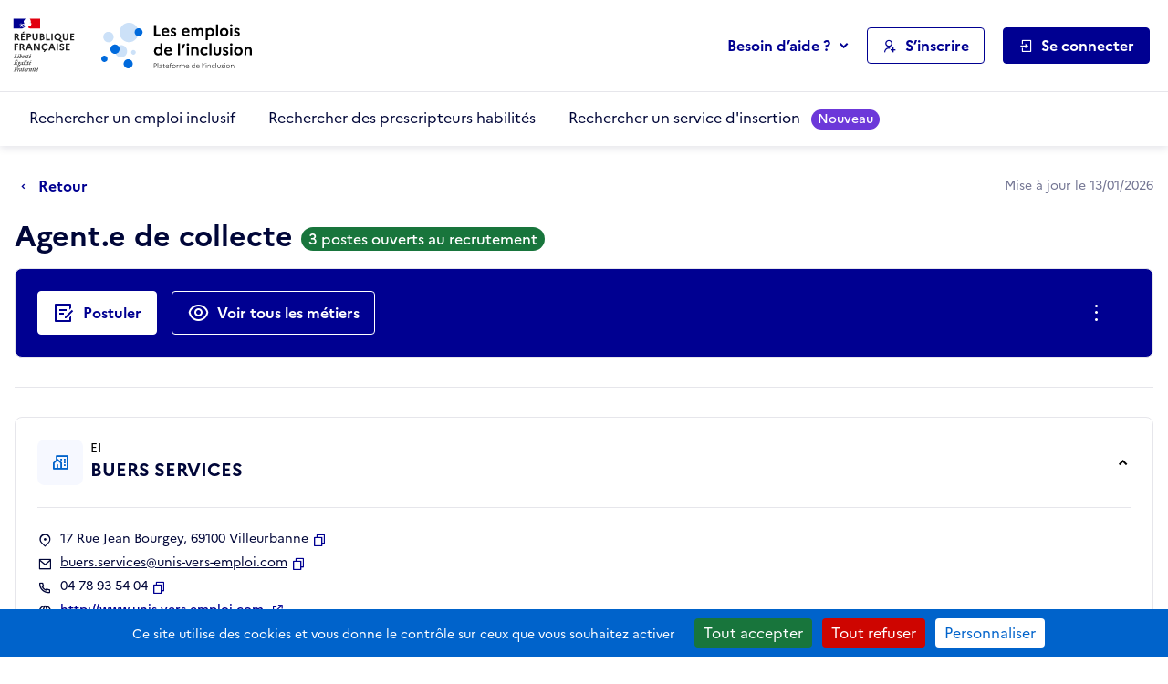

--- FILE ---
content_type: text/html; charset=utf-8
request_url: https://emplois.inclusion.beta.gouv.fr/company/job_description/3593/card?back_url=/company/job_description/3432/card%3Fback_url%3D/company/job_description/3591/card%3Fback_url%3D/siae/5541/card%253Fback_url%253D/search/employers/results%25253Fcity%25253Dvilleurbanne-69%252526city_name%25253DVilleurbanne%25252B%2525252869%25252529%252526distance%25253D5%252526page%25253D2
body_size: 11384
content:



<!DOCTYPE HTML>
<html lang="fr">
    <head>
        <meta charset="utf-8">
        <title>
            Agent.e de collecte - BUERS SERVICES - Les emplois de l'inclusion
        </title>
        
            <meta name="description"
                  content="Les emplois de l'inclusion facilitent le retour à l'emploi des personnes en situation d'exclusion par l'orientation et le recrutement auprès d'employeurs inclusifs (structures de l'insertion par l'activité économique et du secteur adapté)">
        
        <meta name="viewport" content="width=device-width, initial-scale=1">

        
        <meta name="title" content="Les emplois de l'inclusion">
        
        <meta name="htmx-config" content='{"includeIndicatorStyles": false, "allowScriptTags":false, "requestClass": "has-spinner-loading"}'>
        
        <meta property="og:type" content="website">
        <meta property="og:url" content="https://emplois.inclusion.beta.gouv.fr">
        <meta property="og:title" content="Les emplois de l'inclusion">
        <meta property="og:description"
              content="Les emplois de l'inclusion facilitent le retour à l'emploi des personnes en situation d'exclusion par l'orientation et le recrutement auprès d'employeurs inclusifs (structures de l'insertion par l'activité économique et du secteur adapté)">
        <meta property="og:image" content="https://emplois.inclusion.beta.gouv.fr/static/img/logo_metatags.572a85ce28e1.png">
        
        <meta property="twitter:card" content="summary_large_image">
        <meta property="twitter:url" content="https://emplois.inclusion.beta.gouv.fr">
        <meta property="twitter:title" content="Les emplois de l'inclusion">
        <meta property="twitter:description"
              content="Les emplois de l'inclusion facilitent le retour à l'emploi des personnes en situation d'exclusion par l'orientation et le recrutement auprès d'employeurs inclusifs (structures de l'insertion par l'activité économique et du secteur adapté)">
        <meta property="twitter:image" content="https://emplois.inclusion.beta.gouv.fr/static/img/logo_metatags.572a85ce28e1.png">

        <link rel="shortcut icon" href="/static/vendor/theme-inclusion/images/favicon.b48853d646f6.ico" type="image/ico">
        <link rel="stylesheet" href="/static/vendor/easymde/easymde.min.734ec795b2b4.css">
        <link rel="stylesheet" href="/static/vendor/theme-inclusion/stylesheets/app.2f4919e55e12.css">
        <link rel="stylesheet" href="/static/css/itou.f3ec529e6e1a.css">
        
    </head>
    <body class="">
        <noscript>
            <div class="alert alert-info" role="status">
                <p class="mb-0">
                    Pour bénéficier de toutes les fonctionnalités de ce site, l’activation de JavaScript est nécessaire.
                    Voici les <a href="https://www.enablejavascript.io/" target="_blank" rel="noopener" class="has-external-link">
                    instructions pour activer JavaScript dans votre navigateur Web</a>.
                </p>
            </div>
        </noscript>

        <nav role="navigation" aria-label="Accès rapide" class="c-skiplinks">
            <ul>
                <li>
                    <a href="#nav-primary">Aller au menu principal</a>
                </li>
                <li>
                    <a href="#main">Aller au contenu principal</a>
                </li>
            </ul>
        </nav>

        <div class="global-messages-container">
            
    
                





                
            
    

        </div>

        
            



<header role="banner" id="header">
    

<section class="s-header-print">
    <div class="container">
        <div class="row">
            <div class="col-md-auto d-flex align-items-center py-2">
                <img src="/static/vendor/theme-inclusion/images/logo-republique-francaise.45337c71bc8f.svg" height="70" alt="République Française">
            </div>
            <div class="col d-flex align-items-center">
                <img src="/static/vendor/theme-inclusion/images/logo-emploi-inclusion.eca222f9e7d4.svg" height="60" alt="Les emplois de l'inclusion">
            </div>
            <div class="col-auto d-flex align-items-center fs-sm d-none d-print-inline-flex">Imprimé le 21 janvier 2026</div>
        </div>
    </div>
</section>

    <section class="s-header">
        <div class="s-header__container container">
            <div class="s-header__row row">
                <div class="s-header__col s-header__col--logo-ministere col col-md-auto d-flex align-items-center pe-0">
                    <a href="/" class="s-header__logo-ministere">
                        <img src="/static/vendor/theme-inclusion/images/logo-republique-francaise.45337c71bc8f.svg" alt="Rébublique Française">
                    </a>
                </div>
                <div class="s-header__col s-header__col--logo-service col-auto d-flex align-items-center px-0">
                    <a href="/">
                        <img src="/static/vendor/theme-inclusion/images/logo-emploi-inclusion.eca222f9e7d4.svg" height="90" alt="Les emplois de l'inclusion">
                    </a>
                </div>
                <div class="s-header__col s-header__col--nav col d-none d-lg-inline-flex d-lg-flex align-items-center justify-content-end pe-0 pe-xl-3">
                    <nav role="navigation" id="nav-primary" aria-label="Navigation principale">
                        <ul>
                            <li class="d-none d-xl-inline-block dropdown">
                                <button type="button" class="btn btn-link dropdown-toggle mh-auto p-0" data-bs-toggle="dropdown" aria-haspopup="true" aria-controls="helpDropdown" aria-expanded="false">
                                    Besoin d’aide ?
                                </button>
                                <div class="dropdown-menu" id="helpDropdown">
                                    


<ul class="list-unstyled">
    <li>
        <a href="https://aide.emplois.inclusion.beta.gouv.fr/hc/fr"
           rel="noopener"
           class="dropdown-item has-external-link"
           target="_blank"
           aria-label="Accéder à l'espace de documentation (nouvel onglet)"
           data-matomo-event="true" data-matomo-category="help" data-matomo-action="clic" data-matomo-option="header_documentation">Documentation</a>
    </li>
    <li>
        <a href="https://aide.emplois.inclusion.beta.gouv.fr/hc/fr/articles/14733403281937--Comprendre-l-IAE"
           rel="noopener"
           class="dropdown-item has-external-link"
           target="_blank"
           aria-label="Qui peut bénéficier des contrats d'IAE ? (ouverture dans un nouvel onglet)"
           data-matomo-event="true" data-matomo-category="help" data-matomo-action="clic" data-matomo-option="header_comprendre-liae">Qui peut bénéficier des contrats d'IAE&nbsp;?</a>
    </li>
    
    <li>
        <a href="/announcements/news/" class="dropdown-item" aria-label="Les nouveautés du site des emplois de l'inclusion" data-matomo-event="true" data-matomo-category="help" data-matomo-action="clic" data-matomo-option="header_nouveautes">Nouveautés</a>
    </li>
</ul>

                                </div>
                            </li>
                            <li>
                                <a class="btn btn-ico btn-outline-primary" href="/signup/">
                                    <i class="ri-user-add-line" aria-hidden="true"></i>
                                    <span>S’inscrire</span>
                                </a>
                            </li>
                            <li class="dropdown dropdown-login">
                                <button class="btn btn-ico btn-primary" data-bs-toggle="dropdown" aria-haspopup="true" aria-controls="loginUserDropdown" aria-expanded="false">
                                    <i class="ri-login-box-line" aria-hidden="true"></i>
                                    <span>Se connecter</span>
                                </button>
                                <div class="dropdown-menu" id="loginUserDropdown">
                                    


<ul class="list-unstyled">
    <li>
        <a class="dropdown-item dropdown-item__summary" href="/login/job_seeker">
            <i class="ri-user-line" aria-hidden="true"></i>
            <strong>Candidat</strong>
        </a>
    </li>
    <li>
        <a class="dropdown-item dropdown-item__summary" href="/login/prescriber">
            <i class="ri-home-smile-2-line" aria-hidden="true"></i>
            <strong>Prescripteur</strong>
        </a>
    </li>
    <li>
        <a class="dropdown-item dropdown-item__summary" href="/login/employer">
            <i class="ri-community-line" aria-hidden="true"></i>
            <strong>Employeur inclusif</strong>
        </a>
    </li>
    <li>
        <a class="dropdown-item dropdown-item__summary" href="/login/labor_inspector">
            <i class="ri-government-line" aria-hidden="true"></i>
            <strong>Institution partenaire</strong>
        </a>
    </li>
</ul>

                                </div>
                            </li>
                        </ul>
                    </nav>
                </div>
                <div class="s-header__col s-header__col--burger col col-lg-auto d-flex align-items-center justify-content-end d-xl-none ps-0">
                    <button type="button" class="btn btn-link btn-ico pe-0" data-bs-toggle="offcanvas" data-bs-target="#offcanvasNav" aria-controls="offcanvasNav" aria-label="Ouvrir le menu de navigation principale pour mobile">
                        <i class="ri-menu-line" id="open" aria-hidden="true"></i>
                        <span>Menu</span>
                    </button>
                </div>
            </div>
        </div>
    </section>
    <section class="s-postheader d-none d-xl-block">
        <div class="s-postheader__container container">
            <div class="s-postheader__row row">
                <div class="s-postheader__col col-12 d-flex align-items-center">


    <nav role="navigation" aria-label="Navigation secondaire">
        <ul>
            
                <li>
                    <a  href="/search/employers">
                        Rechercher un emploi inclusif
                        
                    </a>
                </li>
            
                <li>
                    <a  href="/search/prescribers">
                        Rechercher des prescripteurs habilités
                        
                    </a>
                </li>
            
                <li>
                    <a  href="/search/services">
                        Rechercher un service d&#x27;insertion
                        
                            <span class="badge rounded-pill bg-important text-white badge-sm ms-2">Nouveau</span>
                        
                    </a>
                </li>
            
        </ul>
    </nav>

</div>
            </div>
        </div>
    </section>
    <div class="offcanvas" id="offcanvasNav" aria-label="Navigation principale pour mobile">
        <div class="offcanvas-header">
            <h4 class="h5 mb-0 btn-ico align-items-center" id="offcanvasApplyFiltersLabel">
                <i class="ri-menu-line" aria-hidden="true"></i>
                <span>Menu</span>
            </h4>
            <button type="button" class="btn-link px-2 me-n2" data-bs-dismiss="offcanvas" aria-label="Fermer">
                <i class="ri-close-line" aria-hidden="true"></i>
            </button>
        </div>
        <div class="offcanvas-body">


    <nav role="navigation" aria-label="Navigation secondaire pour mobile">
        <ul class="nav nav-tabs flex-column">
            
                <li class="nav-item">
                    <a href="/search/employers" class="nav-link">
                        <span>Rechercher un emploi inclusif</span>
                    </a>
                </li>
            
                <li class="nav-item">
                    <a href="/search/prescribers" class="nav-link">
                        <span>Rechercher des prescripteurs habilités</span>
                    </a>
                </li>
            
                <li class="nav-item">
                    <a href="/search/services" class="nav-link">
                        <span>Rechercher un service d&#x27;insertion</span>
                    </a>
                </li>
            
        </ul>
    </nav>

</div>
        <div class="offcanvas-footer flex-column align-items-stretch">
            <nav role="navigation" aria-label="Menu de navigation principale pour mobile">
                <div class="dropup-center dropdown-login">
                    <button class="btn btn-block btn-ico btn-primary" data-bs-toggle="dropdown" aria-haspopup="true" aria-controls="loginUserDropdownMobile" aria-expanded="false">
                        <i class="ri-login-box-line" aria-hidden="true"></i>
                        <span>Se connecter</span>
                    </button>
                    <div class="dropdown-menu" id="loginUserDropdownMobile">
                        


<ul class="list-unstyled">
    <li>
        <a class="dropdown-item dropdown-item__summary" href="/login/job_seeker">
            <i class="ri-user-line" aria-hidden="true"></i>
            <strong>Candidat</strong>
        </a>
    </li>
    <li>
        <a class="dropdown-item dropdown-item__summary" href="/login/prescriber">
            <i class="ri-home-smile-2-line" aria-hidden="true"></i>
            <strong>Prescripteur</strong>
        </a>
    </li>
    <li>
        <a class="dropdown-item dropdown-item__summary" href="/login/employer">
            <i class="ri-community-line" aria-hidden="true"></i>
            <strong>Employeur inclusif</strong>
        </a>
    </li>
    <li>
        <a class="dropdown-item dropdown-item__summary" href="/login/labor_inspector">
            <i class="ri-government-line" aria-hidden="true"></i>
            <strong>Institution partenaire</strong>
        </a>
    </li>
</ul>

                    </div>
                </div>
                <a class="btn btn-block btn-ico btn-outline-primary my-3" href="/signup/">
                    <i class="ri-user-add-line" aria-hidden="true"></i>
                    <span>S’inscrire</span>
                </a>
                <div class="dropup dropup-center">
                    <button type="button" class="btn btn-link btn-block dropdown-toggle p-0" data-bs-toggle="dropdown" aria-haspopup="true" aria-controls="helpDropdownMobile" aria-expanded="false">
                        Besoin d’aide ?
                    </button>
                    <div class="dropdown-menu" id="helpDropdownMobile">
                        


<ul class="list-unstyled">
    <li>
        <a href="https://aide.emplois.inclusion.beta.gouv.fr/hc/fr"
           rel="noopener"
           class="dropdown-item has-external-link"
           target="_blank"
           aria-label="Accéder à l'espace de documentation (nouvel onglet)"
           data-matomo-event="true" data-matomo-category="help" data-matomo-action="clic" data-matomo-option="header_documentation">Documentation</a>
    </li>
    <li>
        <a href="https://aide.emplois.inclusion.beta.gouv.fr/hc/fr/articles/14733403281937--Comprendre-l-IAE"
           rel="noopener"
           class="dropdown-item has-external-link"
           target="_blank"
           aria-label="Qui peut bénéficier des contrats d'IAE ? (ouverture dans un nouvel onglet)"
           data-matomo-event="true" data-matomo-category="help" data-matomo-action="clic" data-matomo-option="header_comprendre-liae">Qui peut bénéficier des contrats d'IAE&nbsp;?</a>
    </li>
    
    <li>
        <a href="/announcements/news/" class="dropdown-item" aria-label="Les nouveautés du site des emplois de l'inclusion" data-matomo-event="true" data-matomo-category="help" data-matomo-action="clic" data-matomo-option="header_nouveautes">Nouveautés</a>
    </li>
</ul>

                    </div>
                </div>
            </nav>
        </div>
    </div>
</header>

        

        <main id="main" role="main" class="s-main">
            <div class="toast-container" aria-live="polite" aria-atomic="true">

</div>

            <section class="s-title-02">
                <div class="s-title-02__container container">
                    <div class="s-title-02__row row">
                        <div class="s-title-02__col col-12">
                            
    



    <div class="c-navinfo">
        
            <div class="c-navinfo__prevstep">
                <a href="/company/job_description/3432/card?back_url=/company/job_description/3591/card?back_url=/siae/5541/card%3Fback_url%3D/search/employers/results%253Fcity%253Dvilleurbanne-69%2526city_name%253DVilleurbanne%252B%25252869%252529%2526distance%253D5%2526page%253D2" class="btn btn-ico btn-link ps-0" aria-label="Retour à la page précédente">
                    <i class="ri-arrow-drop-left-line ri-xl fw-medium" aria-hidden="true"></i>
                    <span>
                        Retour
                        
                    </span>
                </a>
            </div>
        
        
        <div class="c-navinfo__info">
                Mise à jour le 13/01/2026
            </div>
    </div>



                            
    
    
<div class="c-title">
    <div class="c-title__main">
            <h1>
                Agent.e de collecte
                
                    <span class="badge badge-base rounded-pill bg-success">3 postes ouverts au recrutement</span>
                
            </h1>
        </div>
    
        <div class="c-title__cta" >
            
        </div>
    
    
</div>


                            
                                



                            
                            
    
        <div class="c-box c-box--action">
            <h2 class="visually-hidden">Actions rapides</h2>
            <div class="form-row align-items-center gx-3">
                
                    
                        <div class="form-group col-12 col-lg-auto">
                            
                            <a href="/apply/5541/start?job_description_id=3593&amp;back_url=/company/job_description/3593/card%3Fback_url%3D/company/job_description/3432/card%253Fback_url%253D/company/job_description/3591/card%253Fback_url%253D/siae/5541/card%25253Fback_url%25253D/search/employers/results%2525253Fcity%2525253Dvilleurbanne-69%25252526city_name%2525253DVilleurbanne%2525252B%252525252869%2525252529%25252526distance%2525253D5%25252526page%2525253D2"
                               class="btn btn-lg btn-white btn-block btn-ico"
                               data-matomo-event="true" data-matomo-category="candidature" data-matomo-action="clic" data-matomo-option="start_application"
                               aria-label="Postuler auprès de l'employeur inclusif BUERS SERVICES">
                                <i class="ri-draft-line fw-medium" aria-hidden="true"></i>
                                <span>Postuler</span>
                            </a>
                        </div>
                    
                
                
                    <div class="form-group col-12 col-lg-auto">
                        <a href="#recrutements" class="btn btn-lg btn-outline-white btn-block btn-ico">
                            <i class="ri-eye-line fw-medium" aria-hidden="true"></i>
                            <span>Voir tous les métiers</span>
                        </a>
                    </div>
                
                <div class="form-group col-12 col-lg d-flex justify-content-center justify-content-lg-end">
                    <button class="btn btn-lg btn-ico btn-link-white" data-bs-toggle="dropdown" aria-expanded="false" aria-label="Ouverture et fermeture du menu des actions complémentaires">
                        <i class="ri-more-2-line ri-lg fw-normal" aria-hidden="true"></i>
                        <span class="d-lg-none">Autres actions</span>
                    </button>
                    <ul class="dropdown-menu">
                        <li>
                            <button class="dropdown-item btn-ico btn-link"
        type="button"
        
        data-it-clipboard-button="copy"
        data-it-copy-to-clipboard="https://emplois.inclusion.beta.gouv.fr/company/job_description/3593/card"
        data-bs-toggle="tooltip"
        data-bs-placement="top"
        data-bs-trigger="manual"
        data-bs-title="Copié !">
    <i class="ri-file-copy-line fw-normal" aria-hidden="true"></i>
    <span >Copier le lien de cette fiche de poste</span>
</button>

                        </li>
                        <li>
                            <a href="https://tally.so/r/m62GYo?companyID=5541&amp;jobdescriptionID=3593" rel="noopener" class="dropdown-item btn-ico btn-link" target="_blank">
                                <i class="ri-notification-4-line ri-lg fw-normal" aria-hidden="true"></i>
                                <span>Signaler cette fiche de poste</span>
                            </a>
                        </li>
                    </ul>
                </div>
            </div>
        </div>
    

                        </div>
                    </div>
                </div>
            </section>

            
    <section class="s-section">
        <div class="s-section__container container">
            <div class="row">
                <div class="s-section__col col-12 col-xxl-8 col-xxxl-9 order-2 order-xxl-1 mt-3 mt-xxl-0">
                    <div class="c-box">


<h2 class="h3">Informations générales</h2>
<ul class="list-data mb-3">
    
        <li>
            <small>Type de contrat</small>
            <strong>CDD insertion</strong>
        </li>
    
    
        <li>
            <small>Nombre d'heures par semaine</small>
            <strong>28h / semaine</strong>
        </li>
    
    <li>
        <small>Localisation du poste</small>
        <strong>Lyon - 69</strong>
    </li>
</ul>




    <hr class="my-4">
    <h2 class="h3">Description du poste</h2>
    <div class="mb-3 mb-md-4">
        
            <p>Contrat :           </p>
<p>*CDDI de 6 mois renouvelable sur maximum 24 mois</p>
<ul>
<li>
<p>Le CDDI sera précédé d'une action de formation préalable au recrutement d'une durée de 7 jours au sein d'Ofélia.</p>
</li>
<li>
<p>Un accompagnement socio-professionnel est intégré dans le cadre des missions de travail L’agent devra faire preuve d’une forte motivation et d’un réel intérêt pour ces démarches d’accompagnement.</p>
</li>
</ul>
<p>Activités :         - </p>
<p>Gestion des poubelles: sorties et entrées des containers poubelles sur une tournées d'adresse, nettoyage<br>
Veiller à respecter la cadence imposée par le camion poubelle et le pandulage.<br>
Activité qui peut être doublée par une activité de nettoyage ou de contrôle afin de compléter les heures de travail</p>
<p>Salaire :<br>
•   SMIC horaire <br>
•   Heures nuit sur certaines tournées</p>
<p>Horaires :        <br>
•   Prise de poste dès 5 h00 du matin (impératif)</p>
<p>Lieu de travail :     <br>
•   Lyon (3ème et 7ème). Lieux de travail pouvant évoluer</p>
<p>Conditions de travail : <br>
•   Travail en extérieur en équipe sur l’agglomération<br>
•   Prise de poste en fonction du site d’affectation</p>
<p>Matériels utilisés :      <br>
•   Utilisation d’un vélo ou d’une trottinette.<br>
•   Utilisation d’une application téléphonique qui permet de faire remonter l’information en cas de difficultés de type « portes fermées », « véhicule gênant » …</p>
        
    </div>

    <hr class="my-4">
    <h2 class="h3">Profil recherché et prérequis</h2>
    <div>
        
            <p>Profil requis : </p>
<ul>
<li>Personne éligible à l'IAE </li>
<li>Maîtrise du Français oral, écrit et lecture impératif</li>
<li>Ponctualité</li>
<li>Travail en équipe</li>
<li>Savoir se repérer dans l’espace (Grand périmètre de travail)</li>
<li>Bonne résistance physique (bacs roulants lourds et les agents de collectes font des kms)</li>
<li>Permis B souhaité</li>
</ul>
        
    </div>



    <div class="c-info my-3">
        <span class="c-info__summary">L'ajout du Curriculum Vitae (CV) est fortement recommandé pour que la candidature soit étudiée par le recruteur.</span>
    </div>



</div>
                </div>
                <div class="s-section__col col-12 col-xxl-4 col-xxxl-3 order-1 order-xxl-2 d-flex flex-column">
                    
                        

<div class="c-box c-box--structure ">
    <button class="c-box--structure__summary w-100"
            type="button"
            data-bs-toggle="collapse"
            data-bs-target="#collapseBoxStructure"
            aria-expanded="true"
            aria-controls="collapseBoxStructure">
        <i class="ri-community-line" aria-hidden="true"></i>
        <div>
            <span data-bs-toggle="tooltip" data-bs-title="Entreprise d&#x27;insertion">EI</span>
            <span class="d-block h3">BUERS SERVICES</span>
        </div>
    </button>
    <div class="c-box--structure__detail collapse show" id="collapseBoxStructure">
        <hr class="my-4">
        <ul class="c-box--structure__list-contact">
            <li>
                <i class="ri-map-pin-2-line fw-normal me-2" aria-hidden="true"></i>
                <address class="m-0">17 Rue Jean Bourgey, 69100 Villeurbanne</address>
                <button class="btn-link fw-medium ms-1"
        type="button"
        
        data-it-clipboard-button="copy"
        data-it-copy-to-clipboard="17 Rue Jean Bourgey, 69100 Villeurbanne"
        data-bs-toggle="tooltip"
        data-bs-placement="top"
        data-bs-trigger="manual"
        data-bs-title="Copié !">
    <i class="ri-file-copy-line fw-normal" aria-hidden="true"></i>
    <span class="visually-hidden">Copier</span>
</button>

            </li>
            
    <li>
    <i class="ri-mail-line fw-normal me-2" aria-hidden="true"></i>
    <a href="mailto:buers.services@unis-vers-emploi.com" aria-label="Contact par mail" class="text-break">buers.services@unis-vers-emploi.com</a>
    <button class="btn-link fw-medium ms-1"
        type="button"
        
        data-it-clipboard-button="copy"
        data-it-copy-to-clipboard="buers.services@unis-vers-emploi.com"
        data-bs-toggle="tooltip"
        data-bs-placement="top"
        data-bs-trigger="manual"
        data-bs-title="Copié !">
    <i class="ri-file-copy-line fw-normal" aria-hidden="true"></i>
    <span class="visually-hidden">Copier</span>
</button>

</li>




    
<li>
    <i class="ri-phone-line fw-normal me-2" aria-hidden="true"></i>
    04 78 93 54 04
    <button class="btn-link fw-medium ms-1"
        type="button"
        
        data-it-clipboard-button="copy"
        data-it-copy-to-clipboard="0478935404"
        data-bs-toggle="tooltip"
        data-bs-placement="top"
        data-bs-trigger="manual"
        data-bs-title="Copié !">
    <i class="ri-file-copy-line fw-normal" aria-hidden="true"></i>
    <span class="visually-hidden">Copier</span>
</button>

</li>




    <li>
    <i class="ri-global-line fw-normal me-2" aria-hidden="true"></i>
    <a href="http://www.unis-vers-emploi.com" rel="noopener" target="_blank" class="btn-link fw-medium has-external-link" aria-label="Site web (ouverture dans un nouvel onglet)">
        http://www.unis-vers-emploi.com
    </a>
</li>



        </ul>
        
            
                
                
                    
                
                <a href="/company/5541/card?back_url=/company/job_description/3432/card%3Fback_url%3D/company/job_description/3591/card%3Fback_url%3D/siae/5541/card%253Fback_url%253D/search/employers/results%25253Fcity%25253Dvilleurbanne-69%252526city_name%25253DVilleurbanne%25252B%2525252869%25252529%252526distance%25253D5%252526page%25253D2" class="btn btn-secondary btn-block mt-4" >Voir la fiche de l'entreprise</a>
            
        
    </div>
</div>

                    
                </div>
            </div>
        </div>
    </section>

    
        <section id="recrutements" class="s-tabs-01 mt-0 pt-0">
            <div class="s-tabs-01__container container">
                <div class="s-tabs-01__row row">
                    <div class="s-tabs-01__col col-12">
                        <h2 class="visually-hidden" id="recrutements-title">Recrutements de la structure</h2>
                        <ul class="s-tabs-01__nav nav nav-tabs" role="tablist" data-it-sliding-tabs="true" aria-labelledby="recrutements-title">
                            <li class="nav-item" role="presentation">
                                <a id="recrutements-en-cours-tab" class="nav-link active" role="tab" href="#recrutements-en-cours" data-bs-toggle="tab" aria-selected="true" aria-controls="recrutements-en-cours">
                                    <span>Recrutements en cours dans cette structure</span>
                                    <span class="badge badge-sm rounded-pill ms-2">5</span>
                                </a>
                            </li>
                        </ul>
                        <div class="tab-content">
                            <div id="recrutements-en-cours" class="tab-pane fade active show" aria-labelledby="recrutements-en-cours-tab" role="tabpanel">
                                <ul class="list-group list-group-flush list-group-link">
                                    
                                        


<li class="list-group-item list-group-item-action">
    <div class="d-flex align-items-center">
        <div>
            <div class="d-flex flex-column flex-lg-row align-items-lg-center">
                
                    <a href="https://emplois.inclusion.beta.gouv.fr/company/job_description/3416/card?back_url=/company/job_description/3432/card%3Fback_url%3D/company/job_description/3591/card%3Fback_url%3D/siae/5541/card%253Fback_url%253D/search/employers/results%25253Fcity%25253Dvilleurbanne-69%252526city_name%25253DVilleurbanne%25252B%2525252869%25252529%252526distance%25253D5%252526page%25253D2"
                       class="fw-bold stretched-link order-2 order-md-1"
                       data-matomo-event="true" data-matomo-category="candidature" data-matomo-action="clic" data-matomo-option="clic-metiers">Agent polyvalent entretien des immeubles</a>
                
                
            </div>
            <span class="fs-sm mt-1 d-flex align-items-center">
                <i class="ri-map-pin-2-line ri-sm me-1" aria-hidden="true"></i>
                
                    Saint-Priest (69)
                
            </span>
        </div>
        <div class="mt-lg-0 ms-auto d-flex flex-column align-items-end justify-content-center">
            
                <span class="badge badge-xs rounded-pill bg-accent-02-light text-primary">CDD insertion</span>
            
            
                <span class="badge badge-xs rounded-pill bg-accent-02-light text-primary mt-1">25h/semaine</span>
            
        </div>
    </div>
</li>

                                    
                                        


<li class="list-group-item list-group-item-action">
    <div class="d-flex align-items-center">
        <div>
            <div class="d-flex flex-column flex-lg-row align-items-lg-center">
                
                    <a href="https://emplois.inclusion.beta.gouv.fr/company/job_description/3432/card?back_url=/company/job_description/3432/card%3Fback_url%3D/company/job_description/3591/card%3Fback_url%3D/siae/5541/card%253Fback_url%253D/search/employers/results%25253Fcity%25253Dvilleurbanne-69%252526city_name%25253DVilleurbanne%25252B%2525252869%25252529%252526distance%25253D5%252526page%25253D2"
                       class="fw-bold stretched-link order-2 order-md-1"
                       data-matomo-event="true" data-matomo-category="candidature" data-matomo-action="clic" data-matomo-option="clic-metiers">Agent polyvalent nettoyage de bureau/ Charbonnières-les-Bains</a>
                
                
            </div>
            <span class="fs-sm mt-1 d-flex align-items-center">
                <i class="ri-map-pin-2-line ri-sm me-1" aria-hidden="true"></i>
                
                    Charbonnières-les-Bains (69)
                
            </span>
        </div>
        <div class="mt-lg-0 ms-auto d-flex flex-column align-items-end justify-content-center">
            
                <span class="badge badge-xs rounded-pill bg-accent-02-light text-primary">CDD insertion</span>
            
            
                <span class="badge badge-xs rounded-pill bg-accent-02-light text-primary mt-1">25h/semaine</span>
            
        </div>
    </div>
</li>

                                    
                                        


<li class="list-group-item list-group-item-action">
    <div class="d-flex align-items-center">
        <div>
            <div class="d-flex flex-column flex-lg-row align-items-lg-center">
                
                    <a href="https://emplois.inclusion.beta.gouv.fr/company/job_description/3591/card?back_url=/company/job_description/3432/card%3Fback_url%3D/company/job_description/3591/card%3Fback_url%3D/siae/5541/card%253Fback_url%253D/search/employers/results%25253Fcity%25253Dvilleurbanne-69%252526city_name%25253DVilleurbanne%25252B%2525252869%25252529%252526distance%25253D5%252526page%25253D2"
                       class="fw-bold stretched-link order-2 order-md-1"
                       data-matomo-event="true" data-matomo-category="candidature" data-matomo-action="clic" data-matomo-option="clic-metiers">Agent polyvalent nettoyage de bureau/Villeurbanne</a>
                
                
            </div>
            <span class="fs-sm mt-1 d-flex align-items-center">
                <i class="ri-map-pin-2-line ri-sm me-1" aria-hidden="true"></i>
                
                    Villeurbanne (69)
                
            </span>
        </div>
        <div class="mt-lg-0 ms-auto d-flex flex-column align-items-end justify-content-center">
            
                <span class="badge badge-xs rounded-pill bg-accent-02-light text-primary">CDD insertion</span>
            
            
                <span class="badge badge-xs rounded-pill bg-accent-02-light text-primary mt-1">25h/semaine</span>
            
        </div>
    </div>
</li>

                                    
                                        


<li class="list-group-item list-group-item-action">
    <div class="d-flex align-items-center">
        <div>
            <div class="d-flex flex-column flex-lg-row align-items-lg-center">
                
                    <a href="https://emplois.inclusion.beta.gouv.fr/company/job_description/35311/card?back_url=/company/job_description/3432/card%3Fback_url%3D/company/job_description/3591/card%3Fback_url%3D/siae/5541/card%253Fback_url%253D/search/employers/results%25253Fcity%25253Dvilleurbanne-69%252526city_name%25253DVilleurbanne%25252B%2525252869%25252529%252526distance%25253D5%252526page%25253D2"
                       class="fw-bold stretched-link order-2 order-md-1"
                       data-matomo-event="true" data-matomo-category="candidature" data-matomo-action="clic" data-matomo-option="clic-metiers">Agent Polyvalent d&#x27;entretien des immeubles (Villeurbanne/Vaulx-en-Velin/Lyon / Meyzieu)</a>
                
                
            </div>
            <span class="fs-sm mt-1 d-flex align-items-center">
                <i class="ri-map-pin-2-line ri-sm me-1" aria-hidden="true"></i>
                
                    Vaulx-en-Velin (69)
                
            </span>
        </div>
        <div class="mt-lg-0 ms-auto d-flex flex-column align-items-end justify-content-center">
            
                <span class="badge badge-xs rounded-pill bg-accent-02-light text-primary">CDD insertion</span>
            
            
                <span class="badge badge-xs rounded-pill bg-accent-02-light text-primary mt-1">25h/semaine</span>
            
        </div>
    </div>
</li>

                                    
                                        


<li class="list-group-item list-group-item-action">
    <div class="d-flex align-items-center">
        <div>
            <div class="d-flex flex-column flex-lg-row align-items-lg-center">
                
                    <a href="https://emplois.inclusion.beta.gouv.fr/company/job_description/15666/card?back_url=/company/job_description/3432/card%3Fback_url%3D/company/job_description/3591/card%3Fback_url%3D/siae/5541/card%253Fback_url%253D/search/employers/results%25253Fcity%25253Dvilleurbanne-69%252526city_name%25253DVilleurbanne%25252B%2525252869%25252529%252526distance%25253D5%252526page%25253D2"
                       class="fw-bold stretched-link order-2 order-md-1"
                       data-matomo-event="true" data-matomo-category="candidature" data-matomo-action="clic" data-matomo-option="clic-metiers">Agent polyvalent de débarrassage avec Permis</a>
                
                
            </div>
            <span class="fs-sm mt-1 d-flex align-items-center">
                <i class="ri-map-pin-2-line ri-sm me-1" aria-hidden="true"></i>
                
                    Villeurbanne (69)
                
            </span>
        </div>
        <div class="mt-lg-0 ms-auto d-flex flex-column align-items-end justify-content-center">
            
                <span class="badge badge-xs rounded-pill bg-accent-02-light text-primary">CDD insertion</span>
            
            
                <span class="badge badge-xs rounded-pill bg-accent-02-light text-primary mt-1">25h/semaine</span>
            
        </div>
    </div>
</li>

                                    
                                </ul>
                            </div>
                        </div>
                    </div>
                </div>
            </div>
        </section>
    

    
        <section class="s-section" data-track-content data-content-name="dora-di-banner">
    <div class="s-section__container container">
        <div class="row">
            <div class="col-12">
                <div class="c-box">
                    <h3 class="mb-3 mb-lg-4">Découvrez l'offre d'insertion disponible sur votre territoire</h3>
                    <div class="row">
                        <div class="col-12">
                            
                            <iframe src="https://api.data.inclusion.gouv.fr/widget/?token=eyJhbGciOiJIUzI1NiIsInR5cCI6IkpXVCJ9.eyJzdWIiOiJlbXBsb2lzLXByb2Qtd2lkZ2V0IiwiYWRtaW4iOmZhbHNlLCJhbGxvd2VkX29yaWdpbnMiOlsiZW1wbG9pcy5pbmNsdXNpb24uYmV0YS5nb3V2LmZyIl19.RoxXbZyNbajFNsSwkMRPfbwJw3SZkWb5QUMF-jF_aR4&code_commune=69123&score_qualite_minimum=0.9&size=3&display_form=False&exclure_doublons=True" class="w-100" style="min-height: 390px;"></iframe>
                            
                        </div>
                    </div>
                </div>
            </div>
        </div>
    </div>
</section>

    


        </main>

        
            



<footer role="contentinfo" id="footer">

    <section class="s-footer-quick">
        <div class="s-footer-quick__container container">
            <div class="s-footer-quick__row row">
                <div class="s-footer-quick__col col-12 col-md-6 col-lg-auto">
                    <strong>Accès rapides</strong>
                    <ul>
                        <li>
                            <a href="/search/employers">Rechercher un emploi inclusif</a>
                        </li>
                        <li>
                            <a href="/search/prescribers">Rechercher des prescripteurs habilités</a>
                        </li>
                        <li>
                            <a href="/versions/">Journal des modifications</a>
                        </li>
                    </ul>
                </div>

                <div class="s-footer-quick__col col-12 col-md-6 col-lg-auto">
                    <strong>Besoin d'aide ?</strong>
                    <ul>
                        <li>
                            <a href="https://aide.emplois.inclusion.beta.gouv.fr/hc/fr" rel="noopener" target="_blank" aria-label="Accéder à l'espace de documentation (nouvel onglet)" data-matomo-event="true" data-matomo-category="help" data-matomo-action="clic" data-matomo-option="footer_documentation">Documentation</a>
                        </li>
                        <li>
                            <a href="https://aide.emplois.inclusion.beta.gouv.fr/hc/fr/articles/14733403281937--Comprendre-l-IAE"
                               rel="noopener"
                               target="_blank"
                               aria-label="Qui peut bénéficier des contrats d'IAE ? (ouverture dans un nouvel onglet)"
                               data-matomo-event="true" data-matomo-category="help" data-matomo-action="clic" data-matomo-option="footer_comprendre-liae">Qui peut bénéficier des contrats d'IAE&nbsp;?</a>
                        </li>
                        <li>
                            <a href="https://updown.io/p/vjjst" target="_blank" aria-label="Disponibilité (ouverture dans un nouvel onglet)">Disponibilité</a>
                        </li>
                    </ul>
                </div>

                <div class="s-footer-quick__col col-12 col-lg-auto">
                    <strong>Réseaux sociaux</strong>
                    <ul>
                        <li>
                            <a href="https://www.linkedin.com/company/inclusion-gouv/" target="_blank" aria-label="Rejoignez-nous sur Linkedin (lien externe)"><i class="ri-linkedin-box-fill text-dark" aria-hidden="true"></i> LinkedIn</a>
                        </li>
                        <li>
                            <a href="https://www.facebook.com/communaute.inclusion.gouv" target="_blank" aria-label="Rejoignez-nous sur Facebook (lien externe)"><i class="ri-facebook-box-fill text-dark" aria-hidden="true"></i> Facebook</a>
                        </li>
                        <li>
                            <a href="https://www.youtube.com/@LaPlateformedelinclusion/videos" target="_blank" aria-label="Rejoignez-nous sur Youtube (lien externe)"><i class="ri-youtube-fill text-dark" aria-hidden="true"></i> Youtube</a>
                        </li>
                    </ul>
                </div>
            </div>
        </div>
    </section>

    <section class="s-footer-gip">
        <div class="s-footer-gip__container container">
            <div class="s-footer-gip__row row">
                <div class="s-footer-gip__col s-footer-gip__col--logo col-12 col-md-6 col-lg-auto">
                    <a href="https://inclusion.beta.gouv.fr/" target="_blank" aria-label="Découvrez les services de la plateforme de l'inclusion (lien externe)">
                        <img src="/static/vendor/theme-inclusion/images/logo-plateforme-inclusion.0e273451450d.svg" height="80" alt="Logo de la Plateforme de l'inclusion">
                    </a>
                </div>
                <div class="s-footer-gip__col col-12 col-md-6 col-lg">
                    <p class="mb-1">
                        <strong>Ce service fait partie de la Plateforme de l’inclusion</strong>
                    </p>
                    <p class="m-0">
                        Découvrez les outils qui portent l'inclusion au
                        <br class="d-none d-md-inline">
                        coeur de leur service. A chaque service, son objectif.
                        <br>
                        <a href="https://inclusion.beta.gouv.fr/" target="_blank" class="has-external-link" aria-label="Découvrez les services de la plateforme de l'inclusion (lien externe)">Découvrez nos services</a>
                    </p>
                </div>
                <div class="s-footer-gip__col s-footer-gip__col--links col-12 col-lg-auto">
                    <ul>
                        <li>
                            <a href="https://beta.gouv.fr/" target="_blank" aria-label="Incubateur de services publics numériques — beta.gouv.fr (lien externe)">beta.gouv.fr</a>
                        </li>
                        <li>
                            <a href="https://www.data.gouv.fr/fr/" target="_blank" aria-label="Data.gouv.fr (lien externe)">data.gouv.fr</a>
                        </li>
                        <li>
                            <a href="https://api.gouv.fr/" target="_blank" aria-label="Simplifiez le partage et la circulation des données administratives grace à api.gouv.fr (lien externe)">api.gouv.fr</a>
                        </li>
                    </ul>
                </div>
            </div>
        </div>
    </section>

    <section class="s-footer-legal">
        <div class="s-footer-legal__container container">

<div class="s-footer-legal__row row">
    <div class="s-footer-legal__col col-12">
        <ul>
            <li>
                <a href="/accessibility/">Accessibilité : partiellement conforme</a>
            </li>
            <li>
                <a href="https://github.com/gip-inclusion/les-emplois" rel="noopener" target="_blank">Code source</a>
            </li>
            <li>
                <a href="/static/pdf/syntheseSecurite.3afb73995b97.pdf" rel="noopener" target="_blank">Sécurité : Homologation avec MonServiceSécurisé</a>
            </li>
            <li>
                <a href="/legal/notice/">Mentions légales</a>
            </li>
            <li>
                <a href="/legal/terms/">Conditions générales</a>
            </li>
            <li>
                <a href="/legal/privacy/">Confidentialité</a>
            </li>
            <li>
                <a href="/stats/">Statistiques, lexiques et indicateurs</a>
            </li>
        </ul>
        <p>
            Sauf mention contraire, tous les contenus de ce site sont sous licence <a href="https://github.com/etalab/licence-ouverte/blob/master/LO.md" target="_blank" aria-label="Licence ouverte Etalab (lien externe)">etalab-2.0</a>
        </p>
    </div>
</div>
</div>
    </section>
</footer>

        

        <div class="visually-hidden">
            <a href="#header">Retour au début de la page</a>
        </div>

        <script src="/static/vendor/jquery/jquery.min.2c872dbe60f4.js"></script>
        <script src="/static/vendor/bootstrap/popper.min.5e55723e7f17.js"></script>
        <script src="/static/vendor/bootstrap/bootstrap.min.1d3fef5019c9.js"></script>
        <script src="/static/vendor/duetds-date-picker/duet.dbfcb59d4538.js"></script>
        <script src="/static/vendor/easymde/easymde.min.ba851224b207.js"></script>
        <script src="/static/vendor/tiny-slider/min/tiny-slider.ee7bc9f5498d.js"></script>
        <script src="/static/vendor/intro-js/intro.min.7e4416a5f1b3.js"></script>
        <script src="/static/vendor/theme-inclusion/javascripts/app.f29b49a16a6a.js"></script>
        <script src="/static/django_htmx/htmx.min.0183c5f88ab4.js"></script>
        <script src="/static/js/easymde_config.752b8d8851b3.js"></script>
        <script src="/static/js/htmx_handlers.0cea53d112bc.js"></script>
        <script src="/static/js/modal_control.629fe4bc8870.js"></script>
        <script src="/static/js/utils.5f6a4c376f9e.js"></script>
        <script src="/static/js/duet_date_picker_widget.309230e4c47e.js"></script>
        <script src="/static/admin/js/vendor/select2/select2.full.min.fcd7500d8e13.js"></script>
        <script src="/static/admin/js/vendor/select2/i18n/fr.05e0542fcfe6.js"></script>
        <script src="/static/django_select2/django_select2.f7766d975e55.js"></script>

        <script nonce="EQGAXECnCdpgvn41vsb7xQ==">
            // Gives focus and scroll to a specific element
            const thisElToFocus = document.querySelector("[data-emplois-give-focus-if-exist]");
            if (thisElToFocus) {
                if (typeof thisElToFocus.focus === "function") {
                    thisElToFocus.focus();
                }
                thisElToFocus.scrollIntoView({
                    behavior: "smooth"
                });
            }
        </script>

        

<script src="/static/vendor/tarteaucitron/tarteaucitron.dc774348d162.js"></script>

<script nonce="EQGAXECnCdpgvn41vsb7xQ==">
    // Tarteaucitron's language is set according to the browser configuration
    // but a lot of users don't know how to change it.
    // This can be forced only by using a global `var` statement.
    // https://github.com/AmauriC/tarteaucitron.js/blob/98b02b0bdda670bd953752d85443c3fd77dde724/tarteaucitron.js#L5
    var tarteaucitronForceLanguage = "fr";

    /* beautify ignore:start */
    tarteaucitron.init({
        "privacyUrl": "", /* Privacy policy url */
        "bodyPosition": "bottom", /* or top to bring it as first element for accessibility */
        "hashtag": "#tarteaucitron", /* Open the panel with this hashtag */
        "cookieName": "tarteaucitron", /* Cookie name */
        "orientation": "bottom", /* Banner position (top - bottom - middle - popup) */
        "groupServices": false, /* Group services by category */
        "showDetailsOnClick": true, /* Click to expand the description */
        "serviceDefaultState": "wait", /* Default state (true - wait - false) */
        "showAlertSmall": false, /* Show the small banner on bottom right */
        "cookieslist": false, /* Show the cookie list in a mini banner */
        "cookieslistEmbed": false, /* Show the cookie list on the control panel */
        "showIcon": true, /* Show cookie icon to manage cookies */
        // "iconSrc": "", /* Optional: URL or base64 encoded image */
        "iconPosition": "BottomRight", /* Position of the icon between BottomRight, BottomLeft, TopRight and TopLeft */
        "adblocker": false, /* Show a Warning if an adblocker is detected */
        "DenyAllCta": true, /* Show the deny all button */
        "AcceptAllCta": true, /* Show the accept all button when highPrivacy on */
        "highPrivacy": true, /* HIGHLY RECOMMANDED Disable auto consent */
        "alwaysNeedConsent": false, /* Ask the consent for "Privacy by design" services */
        "handleBrowserDNTRequest": false, /* If Do Not Track == 1, disallow all */
        "removeCredit": true, /* Remove credit link */
        "moreInfoLink": true, /* Show more info link */
        "useExternalCss": true, /* If false, the tarteaucitron.css file will be loaded */
        "useExternalJs": false, /* If false, the tarteaucitron.services.js file and lang files will be loaded */
        // "cookieDomain": ".my-multisite-domaine.fr", /* Shared cookie for subdomain website */
        "readmoreLink": "", /* Change the default readmore link pointing to tarteaucitron.io */
        "mandatory": true, /* Show a message about mandatory cookies */
        "mandatoryCta": true, /* Show the disabled accept button when mandatory on */
        // "customCloserId": "", /* Optional a11y: Custom element ID used to open the panel */
        "googleConsentMode": true, /* Enable Google Consent Mode v2 for Google ads and GA4 */
        "bingConsentMode": true, /* Enable Bing Consent Mode for Clarity and Bing Ads */
        "pianoConsentMode": true, /* Enable Piano Analytics Consent Mode */
        "pianoConsentModeEssential": false, /* Load in Essential mode instead of opt-out by default */
        "softConsentMode": false, /* Soft consent mode (consent is required to load the services) */
        "dataLayer": false, /* Send an event to dataLayer with the services status */
        "serverSide": false, /* Server side only, tags are not loaded client side */
        "partnersList": false /* Details the number of partners on the popup and middle banner */
    });

    
    // Matomo :
    tarteaucitron.user.matomoId = 117;
    tarteaucitron.user.matomoHost = 'https://matomo.inclusion.beta.gouv.fr/';
    tarteaucitron.user.matomoMore = function () {
        // Executed after trackPageView.
        window._paq.push(['trackVisibleContentImpressions']);
    };
    (tarteaucitron.job = tarteaucitron.job || []).push('matomo');
    
    /* beautify ignore:end */

    // livestorm
    tarteaucitron.services.livestorm = {
        "key": "livestorm",
        "type": "video",
        "name": "Livestorm",
        "uri": "https://livestorm.co/fr/politique-confidentialite",
        "needConsent": true,
        "cookies": [],
        "js": function() {
            "use strict";
            tarteaucitron.fallback(['js-tac-livestorm'], function(x) {
                var frame_title = tarteaucitron.fixSelfXSS(x.getAttribute("title") || 'livestorm iframe'),
                    height = tarteaucitron.fixSelfXSS(x.getAttribute("height") || '365'),
                    url = tarteaucitron.fixSelfXSS(x.getAttribute("data-url"));
                return '<iframe title="' + frame_title + '" src="' + url + '" style="min-height:' + height + 'px;" allowtransparency allowfullscreen></iframe>';
            });
        },
        "fallback": function() {
            "use strict";
            var id = 'livestorm';
            tarteaucitron.fallback(['js-tac-livestorm'], function(elem) {
                elem.style.width = elem.getAttribute('width');
                elem.style.height = "365px";
                return tarteaucitron.engage(id);
            });
        }
    };
    (tarteaucitron.job = tarteaucitron.job || []).push('livestorm');

    // metabase
    tarteaucitron.services.metabase = {
        "key": "metabase",
        "type": "other",
        "name": "Metabase",
        "uri": "https://www.metabase.com/privacy-policies",
        "needConsent": true,
        "cookies": [],
        "js": function() {
            "use strict";
            tarteaucitron.fallback(['js-tac-metabase'], function(x) {
                var frame_title = tarteaucitron.fixSelfXSS(x.getAttribute("title") || 'metabase iframe'),
                    height = tarteaucitron.fixSelfXSS(x.getAttribute("height") || '365'),
                    url = tarteaucitron.fixSelfXSS(x.getAttribute("data-url"));
                return '<iframe title="' + frame_title + '" src="' + url + '" style="min-height:' + height + 'px;" allowtransparency allowfullscreen></iframe>';
            });
        },
        "fallback": function() {
            "use strict";
            var id = 'metabase';
            tarteaucitron.fallback(['js-tac-metabase'], function(elem) {
                elem.style.width = elem.getAttribute('width');
                elem.style.height = "365px";
                return tarteaucitron.engage(id);
            });
        }
    };
    (tarteaucitron.job = tarteaucitron.job || []).push('metabase');

    // tally
    tarteaucitron.services.tally = {
        "key": "tally",
        "type": "other",
        "name": "Tally",
        "uri": "https://tally.so/help/terms-and-privacy",
        "needConsent": true,
        "cookies": [],
        "js": function() {
            "use strict";
            tarteaucitron.fallback(['js-tac-tally'], function(x) {
                var frame_title = tarteaucitron.fixSelfXSS(x.getAttribute("title") || 'tally iframe'),
                    height = tarteaucitron.fixSelfXSS(x.getAttribute("height") || '365'),
                    url = tarteaucitron.fixSelfXSS(x.getAttribute("data-url"));
                return '<iframe title="' + frame_title + '" src="' + url + '" style="min-height:' + height + 'px;" allowtransparency allowfullscreen></iframe>';
            });
        },
        "fallback": function() {
            "use strict";
            var id = 'tally';
            tarteaucitron.fallback(['js-tac-tally'], function(elem) {
                elem.style.width = elem.getAttribute('width');
                elem.style.height = "365px";
                return tarteaucitron.engage(id);
            });
        }
    };
    (tarteaucitron.job = tarteaucitron.job || []).push('tally');
</script>


    
    <script id="matomo-custom-init" nonce="EQGAXECnCdpgvn41vsb7xQ==">
        /* beautify ignore:start */
        window._paq = window._paq || [];
        /* tracker methods like "setCustomDimension" should be called before "trackPageView" */
        window._paq.push(['setCustomDimension', 1, "anonymous"]);
        window._paq.push(['setCustomDimension', 3, ""]);
        window._paq.push(['setCustomDimension', 4, ""]);

        

        window._paq.push(['setCustomUrl', new URL('company/job_description/&lt;int:job_description_id&gt;/card', window.location.origin).href]);

        
            window._paq.push(['setDocumentTitle', 'Détails de la fiche de poste']);
        
        /* beautify ignore:end */
    </script>
    <script src="/static/js/matomo.b6b66c934294.js"></script>



        

        <script nonce="EQGAXECnCdpgvn41vsb7xQ==">
            // Show any toasts present in the loaded DOM
            htmx.onLoad((target) => {
                $(".toast-container .toast", target).each(function() {
                    $(this).toast("show");
                });
            });
        </script>

        
    
    <script src="/static/js/sliding_tabs.3164e90fe599.js"></script>
    <script src='/static/js/htmx_compat.33d74e1b6d31.js'></script>


        

        
            





        
    </body>
</html>
